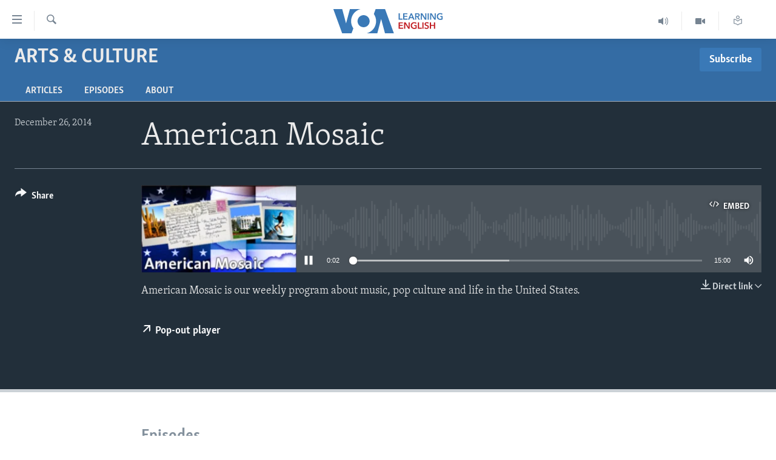

--- FILE ---
content_type: text/html; charset=utf-8
request_url: https://learningenglish.voanews.com/a/2575226.html
body_size: 9522
content:

<!DOCTYPE html>
<html lang="en" dir="ltr" class="no-js">
<head>
<link href="/Content/responsive/VOA/en-US-LEARN/VOA-en-US-LEARN.css?&amp;av=0.0.0.0&amp;cb=306" rel="stylesheet"/>
<script src="https://tags.voanews.com/voa-pangea/prod/utag.sync.js"></script> <script type='text/javascript' src='https://www.youtube.com/iframe_api' async></script>
<script type="text/javascript">
//a general 'js' detection, must be on top level in <head>, due to CSS performance
document.documentElement.className = "js";
var cacheBuster = "306";
var appBaseUrl = "/";
var imgEnhancerBreakpoints = [0, 144, 256, 408, 650, 1023, 1597];
var isLoggingEnabled = false;
var isPreviewPage = false;
var isLivePreviewPage = false;
if (!isPreviewPage) {
window.RFE = window.RFE || {};
window.RFE.cacheEnabledByParam = window.location.href.indexOf('nocache=1') === -1;
const url = new URL(window.location.href);
const params = new URLSearchParams(url.search);
// Remove the 'nocache' parameter
params.delete('nocache');
// Update the URL without the 'nocache' parameter
url.search = params.toString();
window.history.replaceState(null, '', url.toString());
} else {
window.addEventListener('load', function() {
const links = window.document.links;
for (let i = 0; i < links.length; i++) {
links[i].href = '#';
links[i].target = '_self';
}
})
}
var pwaEnabled = false;
var swCacheDisabled;
</script>
<meta charset="utf-8" />
<title>American Mosaic</title>
<meta name="description" content="American Mosaic is our weekly program about music, pop culture and life in the United States." />
<meta name="keywords" content="Arts &amp; Culture, " />
<meta name="viewport" content="width=device-width, initial-scale=1.0" />
<meta http-equiv="X-UA-Compatible" content="IE=edge" />
<meta name="robots" content="max-image-preview:large"><meta property="fb:pages" content="103481483020802" />
<meta name="msvalidate.01" content="3286EE554B6F672A6F2E608C02343C0E" />
<link href="https://learningenglish.voanews.com/a/2575226.html" rel="canonical" />
<meta name="apple-mobile-web-app-title" content="VOA" />
<meta name="apple-mobile-web-app-status-bar-style" content="black" />
<meta name="apple-itunes-app" content="app-id=632618796, app-argument=//2575226.ltr" />
<meta content="American Mosaic" property="og:title" />
<meta content="American Mosaic is our weekly program about music, pop culture and life in the United States." property="og:description" />
<meta content="article" property="og:type" />
<meta content="https://learningenglish.voanews.com/a/2575226.html" property="og:url" />
<meta content="Voice of America" property="og:site_name" />
<meta content="https://www.facebook.com/voalearningenglish" property="article:publisher" />
<meta content="https://gdb.voanews.com/0c6063f2-f3e7-4925-97b6-1345c4e3c833_w1200_h630.jpg" property="og:image" />
<meta content="1200" property="og:image:width" />
<meta content="630" property="og:image:height" />
<meta content="294526303993468" property="fb:app_id" />
<meta content="player" name="twitter:card" />
<meta content="@VOALearnEnglish" name="twitter:site" />
<meta content="https://learningenglish.voanews.com/embed/player/article/2575226.html" name="twitter:player" />
<meta content="435" name="twitter:player:width" />
<meta content="314" name="twitter:player:height" />
<meta content="https://voa-audio.voanews.eu/vle/2014/12/26/55f79b64-68e6-4631-bc12-2978813df595.mp3" name="twitter:player:stream" />
<meta content="audio/mp3; codecs=&quot;mp3&quot;" name="twitter:player:stream:content_type" />
<meta content="American Mosaic" name="twitter:title" />
<meta content="American Mosaic is our weekly program about music, pop culture and life in the United States." name="twitter:description" />
<link rel="amphtml" href="https://learningenglish.voanews.com/amp/2575226.html" />
<script src="/Scripts/responsive/infographics.b?v=dVbZ-Cza7s4UoO3BqYSZdbxQZVF4BOLP5EfYDs4kqEo1&amp;av=0.0.0.0&amp;cb=306"></script>
<script src="/Scripts/responsive/loader.b?v=Q26XNwrL6vJYKjqFQRDnx01Lk2pi1mRsuLEaVKMsvpA1&amp;av=0.0.0.0&amp;cb=306"></script>
<link rel="icon" type="image/svg+xml" href="/Content/responsive/VOA/img/webApp/favicon.svg" />
<link rel="alternate icon" href="/Content/responsive/VOA/img/webApp/favicon.ico" />
<link rel="apple-touch-icon" sizes="152x152" href="/Content/responsive/VOA/img/webApp/ico-152x152.png" />
<link rel="apple-touch-icon" sizes="144x144" href="/Content/responsive/VOA/img/webApp/ico-144x144.png" />
<link rel="apple-touch-icon" sizes="114x114" href="/Content/responsive/VOA/img/webApp/ico-114x114.png" />
<link rel="apple-touch-icon" sizes="72x72" href="/Content/responsive/VOA/img/webApp/ico-72x72.png" />
<link rel="apple-touch-icon-precomposed" href="/Content/responsive/VOA/img/webApp/ico-57x57.png" />
<link rel="icon" sizes="192x192" href="/Content/responsive/VOA/img/webApp/ico-192x192.png" />
<link rel="icon" sizes="128x128" href="/Content/responsive/VOA/img/webApp/ico-128x128.png" />
<meta name="msapplication-TileColor" content="#ffffff" />
<meta name="msapplication-TileImage" content="/Content/responsive/VOA/img/webApp/ico-144x144.png" />
<link rel="alternate" type="application/rss+xml" title="VOA - Top Stories [RSS]" href="/api/" />
<link rel="sitemap" type="application/rss+xml" href="/sitemap.xml" />
</head>
<body class=" nav-no-loaded cc_theme pg-media js-category-to-nav pg-prog nojs-images ">
<script type="text/javascript" >
var analyticsData = {url:"https://learningenglish.voanews.com/a/2575226.html",property_id:"473",article_uid:"2575226",page_title:"American Mosaic",page_type:"clipsexternal",content_type:"audio",subcontent_type:"clipsexternal",last_modified:"2014-12-26 23:00:50Z",pub_datetime:"2014-12-26 22:45:00Z",pub_year:"2014",pub_month:"12",pub_day:"26",pub_hour:"22",pub_weekday:"Friday",section:"arts \u0026 culture",english_section:"learningenglish-arts-culture",byline:"",categories:"learningenglish-arts-culture",domain:"learningenglish.voanews.com",language:"English",language_service:"VOA Learning English",platform:"web",copied:"no",copied_article:"",copied_title:"",runs_js:"Yes",cms_release:"8.44.0.0.306",enviro_type:"prod",slug:"",entity:"VOA",short_language_service:"LEARN",platform_short:"W",page_name:"American Mosaic"};
</script>
<noscript><iframe src="https://www.googletagmanager.com/ns.html?id=GTM-N8MP7P" height="0" width="0" style="display:none;visibility:hidden"></iframe></noscript><script type="text/javascript" data-cookiecategory="analytics">
var gtmEventObject = Object.assign({}, analyticsData, {event: 'page_meta_ready'});window.dataLayer = window.dataLayer || [];window.dataLayer.push(gtmEventObject);
if (top.location === self.location) { //if not inside of an IFrame
var renderGtm = "true";
if (renderGtm === "true") {
(function(w,d,s,l,i){w[l]=w[l]||[];w[l].push({'gtm.start':new Date().getTime(),event:'gtm.js'});var f=d.getElementsByTagName(s)[0],j=d.createElement(s),dl=l!='dataLayer'?'&l='+l:'';j.async=true;j.src='//www.googletagmanager.com/gtm.js?id='+i+dl;f.parentNode.insertBefore(j,f);})(window,document,'script','dataLayer','GTM-N8MP7P');
}
}
</script>
<!--Analytics tag js version start-->
<script type="text/javascript" data-cookiecategory="analytics">
var utag_data = Object.assign({}, analyticsData, {});
if(typeof(TealiumTagFrom)==='function' && typeof(TealiumTagSearchKeyword)==='function') {
var utag_from=TealiumTagFrom();var utag_searchKeyword=TealiumTagSearchKeyword();
if(utag_searchKeyword!=null && utag_searchKeyword!=='' && utag_data["search_keyword"]==null) utag_data["search_keyword"]=utag_searchKeyword;if(utag_from!=null && utag_from!=='') utag_data["from"]=TealiumTagFrom();}
if(window.top!== window.self&&utag_data.page_type==="snippet"){utag_data.page_type = 'iframe';}
try{if(window.top!==window.self&&window.self.location.hostname===window.top.location.hostname){utag_data.platform = 'self-embed';utag_data.platform_short = 'se';}}catch(e){if(window.top!==window.self&&window.self.location.search.includes("platformType=self-embed")){utag_data.platform = 'cross-promo';utag_data.platform_short = 'cp';}}
(function(a,b,c,d){ a="https://tags.voanews.com/voa-pangea/prod/utag.js"; b=document;c="script";d=b.createElement(c);d.src=a;d.type="text/java"+c;d.async=true; a=b.getElementsByTagName(c)[0];a.parentNode.insertBefore(d,a); })();
</script>
<!--Analytics tag js version end-->
<!-- Analytics tag management NoScript -->
<noscript>
<img style="position: absolute; border: none;" src="https://ssc.voanews.com/b/ss/bbgprod,bbgentityvoa/1/G.4--NS/608527694?pageName=voa%3alearn%3aw%3aclipsexternal%3aamerican%20mosaic&amp;c6=american%20mosaic&amp;v36=8.44.0.0.306&amp;v6=D=c6&amp;g=https%3a%2f%2flearningenglish.voanews.com%2fa%2f2575226.html&amp;c1=D=g&amp;v1=D=g&amp;events=event1&amp;c16=voa%20learning%20english&amp;v16=D=c16&amp;c5=learningenglish-arts-culture&amp;v5=D=c5&amp;ch=arts%20%26%20culture&amp;c15=english&amp;v15=D=c15&amp;c4=audio&amp;v4=D=c4&amp;c14=2575226&amp;v14=D=c14&amp;v20=no&amp;c17=web&amp;v17=D=c17&amp;mcorgid=518abc7455e462b97f000101%40adobeorg&amp;server=learningenglish.voanews.com&amp;pageType=D=c4&amp;ns=bbg&amp;v29=D=server&amp;v25=voa&amp;v30=473&amp;v105=D=User-Agent " alt="analytics" width="1" height="1" /></noscript>
<!-- End of Analytics tag management NoScript -->
<!--*** Accessibility links - For ScreenReaders only ***-->
<section>
<div class="sr-only">
<h2>Accessibility links</h2>
<ul>
<li><a href="#content" data-disable-smooth-scroll="1">Skip to main content</a></li>
<li><a href="#navigation" data-disable-smooth-scroll="1">Skip to main Navigation</a></li>
<li><a href="#txtHeaderSearch" data-disable-smooth-scroll="1">Skip to Search</a></li>
</ul>
</div>
</section>
<div dir="ltr">
<div id="page">
<aside>
<div class="ctc-message pos-fix">
<div class="ctc-message__inner">Link has been copied to clipboard</div>
</div>
</aside>
<div class="hdr-20">
<div class="hdr-20__inner">
<div class="hdr-20__max pos-rel">
<div class="hdr-20__side hdr-20__side--primary d-flex">
<label data-for="main-menu-ctrl" data-switcher-trigger="true" data-switch-target="main-menu-ctrl" class="burger hdr-trigger pos-rel trans-trigger" data-trans-evt="click" data-trans-id="menu">
<span class="ico ico-close hdr-trigger__ico hdr-trigger__ico--close burger__ico burger__ico--close"></span>
<span class="ico ico-menu hdr-trigger__ico hdr-trigger__ico--open burger__ico burger__ico--open"></span>
</label>
<div class="menu-pnl pos-fix trans-target" data-switch-target="main-menu-ctrl" data-trans-id="menu">
<div class="menu-pnl__inner">
<nav class="main-nav menu-pnl__item menu-pnl__item--first">
<ul class="main-nav__list accordeon" data-analytics-tales="false" data-promo-name="link" data-location-name="nav,secnav">
<li class="main-nav__item">
<a class="main-nav__item-name main-nav__item-name--link" href="/p/5373.html" title="About Learning English" data-item-name="about-us-responsive" >About Learning English</a>
</li>
<li class="main-nav__item">
<a class="main-nav__item-name main-nav__item-name--link" href="/p/5609.html" title="Beginning Level" data-item-name="beginning-level" >Beginning Level</a>
</li>
<li class="main-nav__item">
<a class="main-nav__item-name main-nav__item-name--link" href="/p/5610.html" title="Intermediate Level" data-item-name="intermaediate-level" >Intermediate Level</a>
</li>
<li class="main-nav__item">
<a class="main-nav__item-name main-nav__item-name--link" href="/p/5611.html" title="Advanced Level" data-item-name="advanced-level" >Advanced Level</a>
</li>
<li class="main-nav__item">
<a class="main-nav__item-name main-nav__item-name--link" href="https://learningenglish.voanews.com/p/6353.html" title="US History" >US History</a>
</li>
<li class="main-nav__item">
<a class="main-nav__item-name main-nav__item-name--link" href="http://m.learningenglish.voanews.com/p/5631.html" title="Video" >Video</a>
</li>
</ul>
</nav>
<div class="menu-pnl__item menu-pnl__item--social">
<h5 class="menu-pnl__sub-head">Follow Us</h5>
<a href="https://www.facebook.com/voalearningenglish" title="Follow us on Facebook" data-analytics-text="follow_on_facebook" class="btn btn--rounded btn--social-inverted menu-pnl__btn js-social-btn btn-facebook" target="_blank" rel="noopener">
<span class="ico ico-facebook-alt ico--rounded"></span>
</a>
<a href="https://twitter.com/VOALearnEnglish" title="https://twitter.com/VOALearnEnglish" data-analytics-text="follow_on_twitter" class="btn btn--rounded btn--social-inverted menu-pnl__btn js-social-btn btn-twitter" target="_blank" rel="noopener">
<span class="ico ico-twitter ico--rounded"></span>
</a>
<a href="https://www.youtube.com/voalearningenglish" title="http://www.youtube.com/user/voalearningenglish" data-analytics-text="follow_on_youtube" class="btn btn--rounded btn--social-inverted menu-pnl__btn js-social-btn btn-youtube" target="_blank" rel="noopener">
<span class="ico ico-youtube ico--rounded"></span>
</a>
<a href="https://www.instagram.com/voalearningenglish/" title="https://www.instagram.com/voalearningenglish/" data-analytics-text="follow_on_instagram" class="btn btn--rounded btn--social-inverted menu-pnl__btn js-social-btn btn-instagram" target="_blank" rel="noopener">
<span class="ico ico-instagram ico--rounded"></span>
</a>
</div>
<div class="menu-pnl__item">
<a href="/navigation/allsites" class="menu-pnl__item-link">
<span class="ico ico-languages "></span>
Languages
</a>
</div>
</div>
</div>
<label data-for="top-search-ctrl" data-switcher-trigger="true" data-switch-target="top-search-ctrl" class="top-srch-trigger hdr-trigger">
<span class="ico ico-close hdr-trigger__ico hdr-trigger__ico--close top-srch-trigger__ico top-srch-trigger__ico--close"></span>
<span class="ico ico-search hdr-trigger__ico hdr-trigger__ico--open top-srch-trigger__ico top-srch-trigger__ico--open"></span>
</label>
<div class="srch-top srch-top--in-header" data-switch-target="top-search-ctrl">
<div class="container">
<form action="/s" class="srch-top__form srch-top__form--in-header" id="form-topSearchHeader" method="get" role="search"><label for="txtHeaderSearch" class="sr-only">Search</label>
<input type="text" id="txtHeaderSearch" name="k" placeholder="search text ..." accesskey="s" value="" class="srch-top__input analyticstag-event" onkeydown="if (event.keyCode === 13) { FireAnalyticsTagEventOnSearch('search', $dom.get('#txtHeaderSearch')[0].value) }" />
<button title="Search" type="submit" class="btn btn--top-srch analyticstag-event" onclick="FireAnalyticsTagEventOnSearch('search', $dom.get('#txtHeaderSearch')[0].value) ">
<span class="ico ico-search"></span>
</button></form>
</div>
</div>
<a href="/" class="main-logo-link">
<img src="/Content/responsive/VOA/en-US-LEARN/img/logo-compact.svg" class="main-logo main-logo--comp" alt="site logo">
</a>
</div>
<div class="hdr-20__side hdr-20__side--secondary d-flex">
<a href="/z/952" title="Read, Listen &amp; Learn" class="hdr-20__secondary-item" data-item-name="custom1">
<span class="ico-custom ico-custom--1 hdr-20__secondary-icon"></span>
</a>
<a href="/p/5631.html" title="Video" class="hdr-20__secondary-item" data-item-name="video">
<span class="ico ico-video hdr-20__secondary-icon"></span>
</a>
<a href="/z/1689" title="Learning English Broadcast" class="hdr-20__secondary-item" data-item-name="audio">
<span class="ico ico-audio hdr-20__secondary-icon"></span>
</a>
<a href="/s" title="Search" class="hdr-20__secondary-item hdr-20__secondary-item--search" data-item-name="search">
<span class="ico ico-search hdr-20__secondary-icon hdr-20__secondary-icon--search"></span>
</a>
<div class="srch-bottom">
<form action="/s" class="srch-bottom__form d-flex" id="form-bottomSearch" method="get" role="search"><label for="txtSearch" class="sr-only">Search</label>
<input type="search" id="txtSearch" name="k" placeholder="search text ..." accesskey="s" value="" class="srch-bottom__input analyticstag-event" onkeydown="if (event.keyCode === 13) { FireAnalyticsTagEventOnSearch('search', $dom.get('#txtSearch')[0].value) }" />
<button title="Search" type="submit" class="btn btn--bottom-srch analyticstag-event" onclick="FireAnalyticsTagEventOnSearch('search', $dom.get('#txtSearch')[0].value) ">
<span class="ico ico-search"></span>
</button></form>
</div>
</div>
<img src="/Content/responsive/VOA/en-US-LEARN/img/logo-print.gif" class="logo-print" alt="site logo">
<img src="/Content/responsive/VOA/en-US-LEARN/img/logo-print_color.png" class="logo-print logo-print--color" alt="site logo">
</div>
</div>
</div>
<div class="c-hlights c-hlights--breaking c-hlights--no-item" data-hlight-display="mobile,desktop">
<div class="c-hlights__wrap container p-0">
<div class="c-hlights__nav">
<a role="button" href="#" title="Previous">
<span class="ico ico-chevron-backward m-0"></span>
<span class="sr-only">Previous</span>
</a>
<a role="button" href="#" title="Next">
<span class="ico ico-chevron-forward m-0"></span>
<span class="sr-only">Next</span>
</a>
</div>
<span class="c-hlights__label">
<span class="">Breaking News</span>
<span class="switcher-trigger">
<label data-for="more-less-1" data-switcher-trigger="true" class="switcher-trigger__label switcher-trigger__label--more p-b-0" title="Show more">
<span class="ico ico-chevron-down"></span>
</label>
<label data-for="more-less-1" data-switcher-trigger="true" class="switcher-trigger__label switcher-trigger__label--less p-b-0" title="Show less">
<span class="ico ico-chevron-up"></span>
</label>
</span>
</span>
<ul class="c-hlights__items switcher-target" data-switch-target="more-less-1">
</ul>
</div>
</div> <div id="content">
<div class="prog-hdr">
<div class="container">
<a href="/z/986" class="prog-hdr__link">
<h1 class="title pg-title title--program">Arts &amp; Culture</h1>
</a>
<div class="podcast-sub podcast-sub--prog-hdr">
<div class="podcast-sub__btn-outer">
<a class="btn podcast-sub__sub-btn" href="/podcast/sublink/986" rel="noopener" target="_blank" title="Subscribe">
<span class="btn__text">
Subscribe
</span>
</a>
</div>
<div class="podcast-sub__overlay">
<div class="podcast-sub__modal-outer d-flex">
<div class="podcast-sub__modal">
<div class="podcast-sub__modal-top">
<div class="img-wrap podcast-sub__modal-top-img-w">
<div class="thumb thumb1_1">
<img data-src="https://gdb.voanews.com/13ab9be5-4529-4ce3-9561-7c74b74c6497_w50_r5.jpg" alt="Arts &amp; Culture" />
</div>
</div>
<div class="podcast-sub__modal-top-ico">
<span class="ico ico-close"></span>
</div>
<h3 class="title podcast-sub__modal-title">Subscribe</h3>
</div>
<a class="podcast-sub__modal-link podcast-sub__modal-link--apple" href="https://itunes.apple.com/podcast/id527231444" target="_blank" rel="noopener">
<span class="ico ico-apple-podcast"></span>
Apple Podcasts
</a>
<a class="podcast-sub__modal-link podcast-sub__modal-link--rss" href="/podcast/?zoneId=986" target="_blank" rel="noopener">
<span class="ico ico-podcast"></span>
Subscribe
</a>
</div>
</div>
</div>
</div>
</div>
<div class="nav-tabs nav-tabs--level-1 nav-tabs--prog-hdr nav-tabs--full">
<div class="container">
<div class="row">
<div class="nav-tabs__inner swipe-slide">
<ul class="nav-tabs__list swipe-slide__inner" role="tablist">
<li class="nav-tabs__item nav-tabs__item--prog-hdr nav-tabs__item--full">
<a href="/z/986">Articles</a> </li>
<li class="nav-tabs__item nav-tabs__item--prog-hdr nav-tabs__item--full">
<a href="/z/986/episodes">Episodes</a> </li>
<li class="nav-tabs__item nav-tabs__item--prog-hdr nav-tabs__item--full">
<a href="/z/986/about">About</a> </li>
</ul>
</div>
</div>
</div>
</div>
</div>
<div class="media-container">
<div class="container">
<div class="hdr-container">
<div class="row">
<div class="col-title col-xs-12 col-md-10 col-lg-10 pull-right"> <h1 class="">
American Mosaic
</h1>
</div><div class="col-publishing-details col-xs-12 col-md-2 pull-left"> <div class="publishing-details ">
<div class="published">
<span class="date" >
<time pubdate="pubdate" datetime="2014-12-26T22:45:00+00:00">
December 26, 2014
</time>
</span>
</div>
</div>
</div><div class="col-lg-12 separator"> <div class="separator">
<hr class="title-line" />
</div>
</div><div class="col-multimedia col-xs-12 col-md-10 pull-right"> <div class="media-pholder media-pholder--audio ">
<div class="c-sticky-container" data-poster="https://gdb.voanews.com/0c6063f2-f3e7-4925-97b6-1345c4e3c833_w250_r1.jpg">
<div class="c-sticky-element" data-sp_api="pangea-video" data-persistent data-persistent-browse-out >
<div class="c-mmp c-mmp--enabled c-mmp--loading c-mmp--audio c-mmp--detail c-mmp--has-poster c-sticky-element__swipe-el"
data-player_id="" data-title="American Mosaic" data-hide-title="False"
data-breakpoint_s="320" data-breakpoint_m="640" data-breakpoint_l="992"
data-hlsjs-src="/Scripts/responsive/hls.b"
data-bypass-dash-for-vod="true"
data-bypass-dash-for-live-video="true"
data-bypass-dash-for-live-audio="true"
id="player2575226">
<div class="c-mmp__poster js-poster">
<img src="https://gdb.voanews.com/0c6063f2-f3e7-4925-97b6-1345c4e3c833_w250_r1.jpg" alt="American Mosaic" title="American Mosaic" class="c-mmp__poster-image-h" />
</div>
<a class="c-mmp__fallback-link" href="https://voa-audio.voanews.eu/vle/2014/12/26/55f79b64-68e6-4631-bc12-2978813df595.mp3">
<span class="c-mmp__fallback-link-icon">
<span class="ico ico-audio"></span>
</span>
</a>
<div class="c-spinner">
<img src="/Content/responsive/img/player-spinner.png" alt="please wait" title="please wait" />
</div>
<div class="c-mmp__player">
<audio src="https://voa-audio.voanews.eu/vle/2014/12/26/55f79b64-68e6-4631-bc12-2978813df595.mp3" data-fallbacksrc="" data-fallbacktype="" data-type="audio/mp3" data-info="64 kbps" data-sources="" data-pub_datetime="2014-12-26 22:45:00Z" data-lt-on-play="0" data-lt-url="" data-autoplay data-preload webkit-playsinline="webkit-playsinline" playsinline="playsinline" style="width:100%;height:140px" title="American Mosaic">
</audio>
</div>
<div class="c-mmp__overlay c-mmp__overlay--title c-mmp__overlay--partial c-mmp__overlay--disabled c-mmp__overlay--slide-from-top js-c-mmp__title-overlay">
<span class="c-mmp__overlay-actions c-mmp__overlay-actions-top js-overlay-actions">
<span class="c-mmp__overlay-actions-link c-mmp__overlay-actions-link--embed js-btn-embed-overlay" title="Embed">
<span class="c-mmp__overlay-actions-link-ico ico ico-embed-code"></span>
<span class="c-mmp__overlay-actions-link-text">Embed</span>
</span>
<span class="c-mmp__overlay-actions-link c-mmp__overlay-actions-link--close-sticky c-sticky-element__close-el" title="close">
<span class="c-mmp__overlay-actions-link-ico ico ico-close"></span>
</span>
</span>
<div class="c-mmp__overlay-title js-overlay-title">
<h5 class="c-mmp__overlay-media-title">
<a class="js-media-title-link" href="/a/2575226.html" target="_blank" rel="noopener" title="American Mosaic">American Mosaic</a>
</h5>
</div>
</div>
<div class="c-mmp__overlay c-mmp__overlay--sharing c-mmp__overlay--disabled c-mmp__overlay--slide-from-bottom js-c-mmp__sharing-overlay">
<span class="c-mmp__overlay-actions">
<span class="c-mmp__overlay-actions-link c-mmp__overlay-actions-link--embed js-btn-embed-overlay" title="Embed">
<span class="c-mmp__overlay-actions-link-ico ico ico-embed-code"></span>
<span class="c-mmp__overlay-actions-link-text">Embed</span>
</span>
<span class="c-mmp__overlay-actions-link c-mmp__overlay-actions-link--close js-btn-close-overlay" title="close">
<span class="c-mmp__overlay-actions-link-ico ico ico-close"></span>
</span>
</span>
<div class="c-mmp__overlay-tabs">
<div class="c-mmp__overlay-tab c-mmp__overlay-tab--disabled c-mmp__overlay-tab--slide-backward js-tab-embed-overlay" data-trigger="js-btn-embed-overlay" data-embed-source="//learningenglish.voanews.com/embed/player/0/2575226.html?type=audio" role="form">
<div class="c-mmp__overlay-body c-mmp__overlay-body--centered-vertical">
<div class="column">
<div class="c-mmp__status-msg ta-c js-message-embed-code-copied" role="tooltip">
The code has been copied to your clipboard.
</div>
<div class="c-mmp__form-group ta-c">
<input type="text" name="embed_code" class="c-mmp__input-text js-embed-code" dir="ltr" value="" readonly />
<span class="c-mmp__input-btn js-btn-copy-embed-code" title="Copy to clipboard"><span class="ico ico-content-copy"></span></span>
</div>
</div>
</div>
</div>
<div class="c-mmp__overlay-tab c-mmp__overlay-tab--disabled c-mmp__overlay-tab--slide-forward js-tab-sharing-overlay" data-trigger="js-btn-sharing-overlay" role="form">
<div class="c-mmp__overlay-body c-mmp__overlay-body--centered-vertical">
<div class="column">
<div class="c-mmp__status-msg ta-c js-message-share-url-copied" role="tooltip">
The URL has been copied to your clipboard
</div>
<div class="not-apply-to-sticky audio-fl-bwd">
<aside class="player-content-share share share--mmp" role="complementary"
data-share-url="https://learningenglish.voanews.com/a/2575226.html" data-share-title="American Mosaic" data-share-text="">
<ul class="share__list">
<li class="share__item">
<a href="https://facebook.com/sharer.php?u=https%3a%2f%2flearningenglish.voanews.com%2fa%2f2575226.html"
data-analytics-text="share_on_facebook"
title="Facebook" target="_blank"
class="btn bg-transparent js-social-btn">
<span class="ico ico-facebook fs_xl "></span>
</a>
</li>
<li class="share__item">
<a href="https://twitter.com/share?url=https%3a%2f%2flearningenglish.voanews.com%2fa%2f2575226.html&amp;text=American+Mosaic"
data-analytics-text="share_on_twitter"
title="Twitter" target="_blank"
class="btn bg-transparent js-social-btn">
<span class="ico ico-twitter fs_xl "></span>
</a>
</li>
<li class="share__item">
<a href="/a/2575226.html" title="Share this media" class="btn bg-transparent" target="_blank" rel="noopener">
<span class="ico ico-ellipsis fs_xl "></span>
</a>
</li>
</ul>
</aside>
</div>
<hr class="c-mmp__separator-line audio-fl-bwd xs-hidden s-hidden" />
<div class="c-mmp__form-group ta-c audio-fl-bwd xs-hidden s-hidden">
<input type="text" name="share_url" class="c-mmp__input-text js-share-url" value="https://learningenglish.voanews.com/a/2575226.html" dir="ltr" readonly />
<span class="c-mmp__input-btn js-btn-copy-share-url" title="Copy to clipboard"><span class="ico ico-content-copy"></span></span>
</div>
</div>
</div>
</div>
</div>
</div>
<div class="c-mmp__overlay c-mmp__overlay--settings c-mmp__overlay--disabled c-mmp__overlay--slide-from-bottom js-c-mmp__settings-overlay">
<span class="c-mmp__overlay-actions">
<span class="c-mmp__overlay-actions-link c-mmp__overlay-actions-link--close js-btn-close-overlay" title="close">
<span class="c-mmp__overlay-actions-link-ico ico ico-close"></span>
</span>
</span>
<div class="c-mmp__overlay-body c-mmp__overlay-body--centered-vertical">
<div class="column column--scrolling js-sources"></div>
</div>
</div>
<div class="c-mmp__overlay c-mmp__overlay--disabled js-c-mmp__disabled-overlay">
<div class="c-mmp__overlay-body c-mmp__overlay-body--centered-vertical">
<div class="column">
<p class="ta-c"><span class="ico ico-clock"></span>No media source currently available</p>
</div>
</div>
</div>
<div class="c-mmp__cpanel-container js-cpanel-container">
<div class="c-mmp__cpanel c-mmp__cpanel--hidden">
<div class="c-mmp__cpanel-playback-controls">
<span class="c-mmp__cpanel-btn c-mmp__cpanel-btn--play js-btn-play" title="play">
<span class="ico ico-play m-0"></span>
</span>
<span class="c-mmp__cpanel-btn c-mmp__cpanel-btn--pause js-btn-pause" title="pause">
<span class="ico ico-pause m-0"></span>
</span>
</div>
<div class="c-mmp__cpanel-progress-controls">
<span class="c-mmp__cpanel-progress-controls-current-time js-current-time" dir="ltr">0:00</span>
<span class="c-mmp__cpanel-progress-controls-duration js-duration" dir="ltr">
0:15:00
</span>
<span class="c-mmp__indicator c-mmp__indicator--horizontal" dir="ltr">
<span class="c-mmp__indicator-lines js-progressbar">
<span class="c-mmp__indicator-line c-mmp__indicator-line--range js-playback-range" style="width:100%"></span>
<span class="c-mmp__indicator-line c-mmp__indicator-line--buffered js-playback-buffered" style="width:0%"></span>
<span class="c-mmp__indicator-line c-mmp__indicator-line--tracked js-playback-tracked" style="width:0%"></span>
<span class="c-mmp__indicator-line c-mmp__indicator-line--played js-playback-played" style="width:0%"></span>
<span class="c-mmp__indicator-line c-mmp__indicator-line--live js-playback-live"><span class="strip"></span></span>
<span class="c-mmp__indicator-btn ta-c js-progressbar-btn">
<button class="c-mmp__indicator-btn-pointer" type="button"></button>
</span>
<span class="c-mmp__badge c-mmp__badge--tracked-time c-mmp__badge--hidden js-progressbar-indicator-badge" dir="ltr" style="left:0%">
<span class="c-mmp__badge-text js-progressbar-indicator-badge-text">0:00</span>
</span>
</span>
</span>
</div>
<div class="c-mmp__cpanel-additional-controls">
<span class="c-mmp__cpanel-additional-controls-volume js-volume-controls">
<span class="c-mmp__cpanel-btn c-mmp__cpanel-btn--volume js-btn-volume" title="volume">
<span class="ico ico-volume-unmuted m-0"></span>
</span>
<span class="c-mmp__indicator c-mmp__indicator--vertical js-volume-panel" dir="ltr">
<span class="c-mmp__indicator-lines js-volumebar">
<span class="c-mmp__indicator-line c-mmp__indicator-line--range js-volume-range" style="height:100%"></span>
<span class="c-mmp__indicator-line c-mmp__indicator-line--volume js-volume-level" style="height:0%"></span>
<span class="c-mmp__indicator-slider">
<span class="c-mmp__indicator-btn ta-c c-mmp__indicator-btn--hidden js-volumebar-btn">
<button class="c-mmp__indicator-btn-pointer" type="button"></button>
</span>
</span>
</span>
</span>
</span>
<div class="c-mmp__cpanel-additional-controls-settings js-settings-controls">
<span class="c-mmp__cpanel-btn c-mmp__cpanel-btn--settings-overlay js-btn-settings-overlay" title="source switch">
<span class="ico ico-settings m-0"></span>
</span>
<span class="c-mmp__cpanel-btn c-mmp__cpanel-btn--settings-expand js-btn-settings-expand" title="source switch">
<span class="ico ico-settings m-0"></span>
</span>
<div class="c-mmp__expander c-mmp__expander--sources js-c-mmp__expander--sources">
<div class="c-mmp__expander-content js-sources"></div>
</div>
</div>
</div>
</div>
</div>
</div>
</div>
</div>
<div class="media-download">
<div class="simple-menu">
<span class="handler">
<span class="ico ico-download"></span>
<span class="label">Direct link</span>
<span class="ico ico-chevron-down"></span>
</span>
<div class="inner">
<ul class="subitems">
<li class="subitem">
<a href="https://voa-audio.voanews.eu/vle/2014/12/26/55f79b64-68e6-4631-bc12-2978813df595.mp3?download=1" title="64 kbps | MP3" class="handler"
onclick="FireAnalyticsTagEventOnDownload(this, 'audio', 2575226, 'American Mosaic', null, '', '2014', '12', '26')">
64 kbps | MP3
</a>
</li>
</ul>
</div>
</div>
</div>
<div class="intro m-t-md" >
<p >American Mosaic is our weekly program about music, pop culture and life in the United States.</p>
</div>
<button class="btn btn--link btn-popout-player" data-default-display="block" data-popup-url="/pp/2575226/ppt0.html" title="Pop-out player">
<span class="ico ico-arrow-top-right"></span>
<span class="text">Pop-out player</span>
</button>
</div>
</div><div class="col-xs-12 col-md-2 col-lg-2 pull-left"> <div class="links">
<p class="buttons link-content-sharing p-0 ">
<button class="btn btn--link btn-content-sharing p-t-0 " id="btnContentSharing" value="text" role="Button" type="" title="More options">
<span class="ico ico-share ico--l"></span>
<span class="btn__text ">
Share
</span>
</button>
</p>
<aside class="content-sharing js-content-sharing " role="complementary"
data-share-url="https://learningenglish.voanews.com/a/2575226.html" data-share-title="American Mosaic" data-share-text="American Mosaic is our weekly program about music, pop culture and life in the United States.">
<div class="content-sharing__popover">
<h6 class="content-sharing__title">Share</h6>
<button href="#close" id="btnCloseSharing" class="btn btn--text-like content-sharing__close-btn">
<span class="ico ico-close ico--l"></span>
</button>
<ul class="content-sharing__list">
<li class="content-sharing__item">
<div class="ctc ">
<input type="text" class="ctc__input" readonly="readonly">
<a href="" js-href="https://learningenglish.voanews.com/a/2575226.html" class="content-sharing__link ctc__button">
<span class="ico ico-copy-link ico--rounded ico--l"></span>
<span class="content-sharing__link-text">Copy link</span>
</a>
</div>
</li>
<li class="content-sharing__item">
<a href="https://facebook.com/sharer.php?u=https%3a%2f%2flearningenglish.voanews.com%2fa%2f2575226.html"
data-analytics-text="share_on_facebook"
title="Facebook" target="_blank"
class="content-sharing__link js-social-btn">
<span class="ico ico-facebook ico--rounded ico--l"></span>
<span class="content-sharing__link-text">Facebook</span>
</a>
</li>
<li class="content-sharing__item">
<a href="https://twitter.com/share?url=https%3a%2f%2flearningenglish.voanews.com%2fa%2f2575226.html&amp;text=American+Mosaic"
data-analytics-text="share_on_twitter"
title="Twitter" target="_blank"
class="content-sharing__link js-social-btn">
<span class="ico ico-twitter ico--rounded ico--l"></span>
<span class="content-sharing__link-text">Twitter</span>
</a>
</li>
<li class="content-sharing__item">
<a href="https://telegram.me/share/url?url=https%3a%2f%2flearningenglish.voanews.com%2fa%2f2575226.html"
data-analytics-text="share_on_telegram"
title="Telegram" target="_blank"
class="content-sharing__link js-social-btn">
<span class="ico ico-telegram ico--rounded ico--l"></span>
<span class="content-sharing__link-text">Telegram</span>
</a>
</li>
<li class="content-sharing__item visible-xs-inline-block visible-sm-inline-block">
<a href="whatsapp://send?text=https%3a%2f%2flearningenglish.voanews.com%2fa%2f2575226.html"
data-analytics-text="share_on_whatsapp"
title="WhatsApp" target="_blank"
class="content-sharing__link js-social-btn">
<span class="ico ico-whatsapp ico--rounded ico--l"></span>
<span class="content-sharing__link-text">WhatsApp</span>
</a>
</li>
<li class="content-sharing__item">
<a href="mailto:?body=https%3a%2f%2flearningenglish.voanews.com%2fa%2f2575226.html&amp;subject=American Mosaic"
title="Email"
class="content-sharing__link ">
<span class="ico ico-email ico--rounded ico--l"></span>
<span class="content-sharing__link-text">Email</span>
</a>
</li>
</ul>
</div>
</aside>
</div>
</div>
</div>
</div>
</div>
</div>
<div class="container">
<div class="body-container">
<div class="row">
<div class="col-xs-12 col-md-7 col-md-offset-2 pull-left"> <div class="content-offset">
<div class="media-block-wrap">
<h2 class="section-head">Episodes</h2>
<div class="row">
<ul>
<li class="col-xs-6 col-sm-4 col-md-4 col-lg-4">
<div class="media-block ">
<a href="/a/8011175.html" class="img-wrap img-wrap--t-spac img-wrap--size-4" title="Mount Vernon - George Washington’s Virginia Home">
<div class="thumb thumb16_9">
<noscript class="nojs-img">
<img src="https://gdb.voanews.com/05e3880e-d538-4df1-a825-39817fbbfa2b_w160_r1.jpg" alt="" />
</noscript>
<img data-src="https://gdb.voanews.com/05e3880e-d538-4df1-a825-39817fbbfa2b_w33_r1.jpg" src="" alt="" class=""/>
</div>
<span class="ico ico-audio ico--media-type"></span>
</a>
<div class="media-block__content">
<span class="date date--mb date--size-4" >March 14, 2025</span>
<a href="/a/8011175.html">
<h4 class="media-block__title media-block__title--size-4" title="Mount Vernon - George Washington’s Virginia Home">
Mount Vernon - George Washington’s Virginia Home
</h4>
</a>
</div>
</div>
</li>
<li class="col-xs-6 col-sm-4 col-md-4 col-lg-4">
<div class="media-block ">
<a href="/a/8007352.html" class="img-wrap img-wrap--t-spac img-wrap--size-4" title="The Most Famous Home in America: The White House">
<div class="thumb thumb16_9">
<noscript class="nojs-img">
<img src="https://gdb.voanews.com/05e3880e-d538-4df1-a825-39817fbbfa2b_w160_r1.jpg" alt="" />
</noscript>
<img data-src="https://gdb.voanews.com/05e3880e-d538-4df1-a825-39817fbbfa2b_w33_r1.jpg" src="" alt="" class=""/>
</div>
<span class="ico ico-audio ico--media-type"></span>
</a>
<div class="media-block__content">
<span class="date date--mb date--size-4" >March 12, 2025</span>
<a href="/a/8007352.html">
<h4 class="media-block__title media-block__title--size-4" title="The Most Famous Home in America: The White House">
The Most Famous Home in America: The White House
</h4>
</a>
</div>
</div>
</li>
<li class="col-xs-6 col-sm-4 col-md-4 col-lg-4">
<div class="media-block ">
<a href="/a/8006783.html" class="img-wrap img-wrap--t-spac img-wrap--size-4" title="Harry Houdini: The Great Escape Artist">
<div class="thumb thumb16_9">
<noscript class="nojs-img">
<img src="https://gdb.voanews.com/05e3880e-d538-4df1-a825-39817fbbfa2b_w160_r1.jpg" alt="" />
</noscript>
<img data-src="https://gdb.voanews.com/05e3880e-d538-4df1-a825-39817fbbfa2b_w33_r1.jpg" src="" alt="" class=""/>
</div>
<span class="ico ico-audio ico--media-type"></span>
</a>
<div class="media-block__content">
<span class="date date--mb date--size-4" >March 11, 2025</span>
<a href="/a/8006783.html">
<h4 class="media-block__title media-block__title--size-4" title="Harry Houdini: The Great Escape Artist">
Harry Houdini: The Great Escape Artist
</h4>
</a>
</div>
</div>
</li>
<li class="col-xs-6 col-sm-4 col-md-4 col-lg-4">
<div class="media-block ">
<a href="/a/8005230.html" class="img-wrap img-wrap--t-spac img-wrap--size-4" title="A Priceless Bible Returns to Its Longtime Home in Switzerland">
<div class="thumb thumb16_9">
<noscript class="nojs-img">
<img src="https://gdb.voanews.com/05e3880e-d538-4df1-a825-39817fbbfa2b_w160_r1.jpg" alt="" />
</noscript>
<img data-src="https://gdb.voanews.com/05e3880e-d538-4df1-a825-39817fbbfa2b_w33_r1.jpg" src="" alt="" class=""/>
</div>
<span class="ico ico-audio ico--media-type"></span>
</a>
<div class="media-block__content">
<span class="date date--mb date--size-4" >March 10, 2025</span>
<a href="/a/8005230.html">
<h4 class="media-block__title media-block__title--size-4" title="A Priceless Bible Returns to Its Longtime Home in Switzerland">
A Priceless Bible Returns to Its Longtime Home in Switzerland
</h4>
</a>
</div>
</div>
</li>
<li class="col-xs-6 col-sm-4 col-md-4 col-lg-4">
<div class="media-block ">
<a href="/a/8001548.html" class="img-wrap img-wrap--t-spac img-wrap--size-4" title="Llama at Children’s Camp Recognized as Oldest in Captivity">
<div class="thumb thumb16_9">
<noscript class="nojs-img">
<img src="https://gdb.voanews.com/05e3880e-d538-4df1-a825-39817fbbfa2b_w160_r1.jpg" alt="" />
</noscript>
<img data-src="https://gdb.voanews.com/05e3880e-d538-4df1-a825-39817fbbfa2b_w33_r1.jpg" src="" alt="" class=""/>
</div>
<span class="ico ico-audio ico--media-type"></span>
</a>
<div class="media-block__content">
<span class="date date--mb date--size-4" >March 06, 2025</span>
<a href="/a/8001548.html">
<h4 class="media-block__title media-block__title--size-4" title="Llama at Children’s Camp Recognized as Oldest in Captivity">
Llama at Children’s Camp Recognized as Oldest in Captivity
</h4>
</a>
</div>
</div>
</li>
<li class="col-xs-6 col-sm-4 col-md-4 col-lg-4">
<div class="media-block ">
<a href="/a/7999002.html" class="img-wrap img-wrap--t-spac img-wrap--size-4" title="In Kenya, High-Altitude Town Serves Champion Runners">
<div class="thumb thumb16_9">
<noscript class="nojs-img">
<img src="https://gdb.voanews.com/05e3880e-d538-4df1-a825-39817fbbfa2b_w160_r1.jpg" alt="" />
</noscript>
<img data-src="https://gdb.voanews.com/05e3880e-d538-4df1-a825-39817fbbfa2b_w33_r1.jpg" src="" alt="" class=""/>
</div>
<span class="ico ico-audio ico--media-type"></span>
</a>
<div class="media-block__content">
<span class="date date--mb date--size-4" >March 05, 2025</span>
<a href="/a/7999002.html">
<h4 class="media-block__title media-block__title--size-4" title="In Kenya, High-Altitude Town Serves Champion Runners">
In Kenya, High-Altitude Town Serves Champion Runners
</h4>
</a>
</div>
</div>
</li>
</ul>
</div>
<a class="link-more" href="/z/986/episodes">See all episodes</a> </div>
<div class="media-block-wrap">
<hr class="line-head" />
<a class="crosslink-important" href="/programs/tv">
<span class="ico ico-chevron-forward pull-right"></span>
<strong>
<span class="ico ico-play-rounded pull-left"></span>
See TV Programs
</strong>
</a> <a class="crosslink-important" href="/programs/radio">
<span class="ico ico-chevron-forward pull-right"></span>
<strong>
<span class="ico ico-audio-rounded pull-left"></span>
See Radio Programs
</strong>
</a> </div>
</div>
</div>
</div>
</div>
</div>
</div>
<footer role="contentinfo">
<div id="foot" class="foot">
<div class="container">
<div class="foot-nav collapsed" id="foot-nav">
<div class="menu">
<ul class="items">
<li class="socials block-socials">
<span class="handler" id="socials-handler">
Follow Us
</span>
<div class="inner">
<ul class="subitems follow">
<li>
<a href="https://www.facebook.com/voalearningenglish" title="Follow us on Facebook" data-analytics-text="follow_on_facebook" class="btn btn--rounded js-social-btn btn-facebook" target="_blank" rel="noopener">
<span class="ico ico-facebook-alt ico--rounded"></span>
</a>
</li>
<li>
<a href="https://twitter.com/VOALearnEnglish" title="https://twitter.com/VOALearnEnglish" data-analytics-text="follow_on_twitter" class="btn btn--rounded js-social-btn btn-twitter" target="_blank" rel="noopener">
<span class="ico ico-twitter ico--rounded"></span>
</a>
</li>
<li>
<a href="https://www.youtube.com/voalearningenglish" title="http://www.youtube.com/user/voalearningenglish" data-analytics-text="follow_on_youtube" class="btn btn--rounded js-social-btn btn-youtube" target="_blank" rel="noopener">
<span class="ico ico-youtube ico--rounded"></span>
</a>
</li>
<li>
<a href="https://www.instagram.com/voalearningenglish/" title="https://www.instagram.com/voalearningenglish/" data-analytics-text="follow_on_instagram" class="btn btn--rounded js-social-btn btn-instagram" target="_blank" rel="noopener">
<span class="ico ico-instagram ico--rounded"></span>
</a>
</li>
<li>
<a href="/rssfeeds" title="RSS" data-analytics-text="follow_on_rss" class="btn btn--rounded js-social-btn btn-rss" >
<span class="ico ico-rss ico--rounded"></span>
</a>
</li>
<li>
<a href="/podcasts" title="Podcast" data-analytics-text="follow_on_podcast" class="btn btn--rounded js-social-btn btn-podcast" >
<span class="ico ico-podcast ico--rounded"></span>
</a>
</li>
<li>
<a href="/subscribe.html" title="Subscribe" data-analytics-text="follow_on_subscribe" class="btn btn--rounded js-social-btn btn-email" >
<span class="ico ico-email ico--rounded"></span>
</a>
</li>
</ul>
</div>
</li>
<li class="block-primary collapsed collapsible item">
<span class="handler">
About Learning English
<span title="close tab" class="ico ico-chevron-up"></span>
<span title="open tab" class="ico ico-chevron-down"></span>
<span title="add" class="ico ico-plus"></span>
<span title="remove" class="ico ico-minus"></span>
</span>
<div class="inner">
<ul class="subitems">
<li class="subitem">
<a class="handler" href="/p/5373.html" title="About Us" >About Us</a>
</li>
<li class="subitem">
<a class="handler" href="/p/5375.html" title="Contact Us" >Contact Us</a>
</li>
<li class="subitem">
<a class="handler" href="/p/6021.html" title="Terms of Use and Privacy Notice" >Terms of Use and Privacy Notice</a>
</li>
<li class="subitem">
<a class="handler" href="https://learningenglish.voanews.com/p/7293.html" title="Accessibility" >Accessibility</a>
</li>
<li class="subitem">
<a class="handler" href="https://learningenglish.voanews.com/p/6861.html" title="Request Our Content" >Request Our Content</a>
</li>
<li class="subitem">
<a class="handler" href="http://m.learningenglish.voanews.com/subscribe.html" title="Sign Up For Our Newsletter" >Sign Up For Our Newsletter</a>
</li>
<li class="subitem">
<a class="handler" href="http://m.learningenglish.voanews.com/rss.html?tab=Podcast" title="Subscribe to Podcast/RSS" >Subscribe to Podcast/RSS</a>
</li>
<li class="subitem">
<a class="handler" href="/p/6008.html" title="Find Us on Satellite TV" >Find Us on Satellite TV</a>
</li>
<li class="subitem">
<a class="handler" href="https://docs.voanews.eu/en-US-LEARN/2022/06/07/c4dbd6af-5f63-4f28-bc42-0bd175f4e4b4.pdf" title="Learning English Word Book" >Learning English Word Book</a>
</li>
<li class="subitem">
<a class="handler" href="/p/5378.html" title="Our Policy About Comments" >Our Policy About Comments</a>
</li>
</ul>
</div>
</li>
<li class="block-primary collapsed collapsible item">
<span class="handler">
Video Programs
<span title="close tab" class="ico ico-chevron-up"></span>
<span title="open tab" class="ico ico-chevron-down"></span>
<span title="add" class="ico ico-plus"></span>
<span title="remove" class="ico ico-minus"></span>
</span>
<div class="inner">
<ul class="subitems">
<li class="subitem">
<a class="handler" href="/z/3619" title="English in a Minute" >English in a Minute</a>
</li>
<li class="subitem">
<a class="handler" href="/z/4691" title="English @ the Movies" >English @ the Movies</a>
</li>
<li class="subitem">
<a class="handler" href="/z/4716" title="Everyday Grammar TV" >Everyday Grammar TV</a>
</li>
<li class="subitem">
<a class="handler" href="/p/8326.html" title="Let&#39;s Learn English with Anna" >Let&#39;s Learn English with Anna</a>
</li>
<li class="subitem">
<a class="handler" href="https://learningenglish.voanews.com/p/5644.html" title="Let&#39;s Learn English - Level 1" >Let&#39;s Learn English - Level 1</a>
</li>
<li class="subitem">
<a class="handler" href="https://learningenglish.voanews.com/p/6765.html" title="Let&#39;s Learn English - Level 2" >Let&#39;s Learn English - Level 2</a>
</li>
<li class="subitem">
<a class="handler" href="https://learningenglish.voanews.com/p/6764.html" title="Let&#39;s Teach English" >Let&#39;s Teach English</a>
</li>
<li class="subitem">
<a class="handler" href="https://learningenglish.voanews.com/p/6840.html" title="News Literacy" >News Literacy</a>
</li>
<li class="subitem">
<a class="handler" href="/z/3620" title="News Words" >News Words</a>
</li>
<li class="subitem">
<a class="handler" href="https://learningenglish.voanews.com/z/6042" title="How to Pronounce" >How to Pronounce</a>
</li>
</ul>
</div>
</li>
<li class="block-secondary collapsed collapsible item">
<span class="handler">
Audio Programs
<span title="close tab" class="ico ico-chevron-up"></span>
<span title="open tab" class="ico ico-chevron-down"></span>
<span title="add" class="ico ico-plus"></span>
<span title="remove" class="ico ico-minus"></span>
</span>
<div class="inner">
<ul class="subitems">
<li class="subitem">
<a class="handler" href="https://learningenglish.voanews.com/p/5849.html" title="America&#39;s National Parks" >America&#39;s National Parks</a>
</li>
<li class="subitem">
<a class="handler" href="https://learningenglish.voanews.com/p/6766.html" title="America&#39;s Presidents" >America&#39;s Presidents</a>
</li>
<li class="subitem">
<a class="handler" href="/z/1581" title="American Stories" >American Stories</a>
</li>
<li class="subitem">
<a class="handler" href="/z/986" title="Arts &amp; Culture" >Arts &amp; Culture</a>
</li>
<li class="subitem">
<a class="handler" href="/z/3521" title="As It Is" >As It Is</a>
</li>
<li class="subitem">
<a class="handler" href="/z/5535" title="Ask a Teacher" >Ask a Teacher</a>
</li>
<li class="subitem">
<a class="handler" href="/z/7468" title="Education Tips" >Education Tips</a>
</li>
<li class="subitem">
<a class="handler" href="/z/4456" title="Everyday Grammar" >Everyday Grammar</a>
</li>
<li class="subitem">
<a class="handler" href="/z/955" title="Health &amp; Lifestyle" >Health &amp; Lifestyle</a>
</li>
<li class="subitem">
<a class="handler" href="/z/1579" title="Science &amp; Technology" >Science &amp; Technology</a>
</li>
<li class="subitem">
<a class="handler" href="https://learningenglish.voanews.com/p/6353.html" title="U.S. History" >U.S. History</a>
</li>
<li class="subitem">
<a class="handler" href="/z/987" title="Words &amp; Their Stories" >Words &amp; Their Stories</a>
</li>
<li class="subitem">
<a class="handler" href="https://learningenglish.voanews.com/z/1689" title="VOA Learning English Podcast" >VOA Learning English Podcast</a>
</li>
</ul>
</div>
</li>
</ul>
</div>
</div>
<div class="foot__item foot__item--copyrights">
<p class="copyright"></p>
</div>
</div>
</div>
</footer> </div>
</div>
<script defer src="/Scripts/responsive/serviceWorkerInstall.js?cb=306"></script>
<script type="text/javascript">
// opera mini - disable ico font
if (navigator.userAgent.match(/Opera Mini/i)) {
document.getElementsByTagName("body")[0].className += " can-not-ff";
}
// mobile browsers test
if (typeof RFE !== 'undefined' && RFE.isMobile) {
if (RFE.isMobile.any()) {
document.getElementsByTagName("body")[0].className += " is-mobile";
}
else {
document.getElementsByTagName("body")[0].className += " is-not-mobile";
}
}
</script>
<script src="/conf.js?x=306" type="text/javascript"></script>
<div class="responsive-indicator">
<div class="visible-xs-block">XS</div>
<div class="visible-sm-block">SM</div>
<div class="visible-md-block">MD</div>
<div class="visible-lg-block">LG</div>
</div>
<script type="text/javascript">
var bar_data = {
"apiId": "2575226",
"apiType": "1",
"isEmbedded": "0",
"culture": "en-US-LEARN",
"cookieName": "cmsLoggedIn",
"cookieDomain": "learningenglish.voanews.com"
};
</script>
<div id="scriptLoaderTarget" style="display:none;contain:strict;"></div>
</body>
</html>